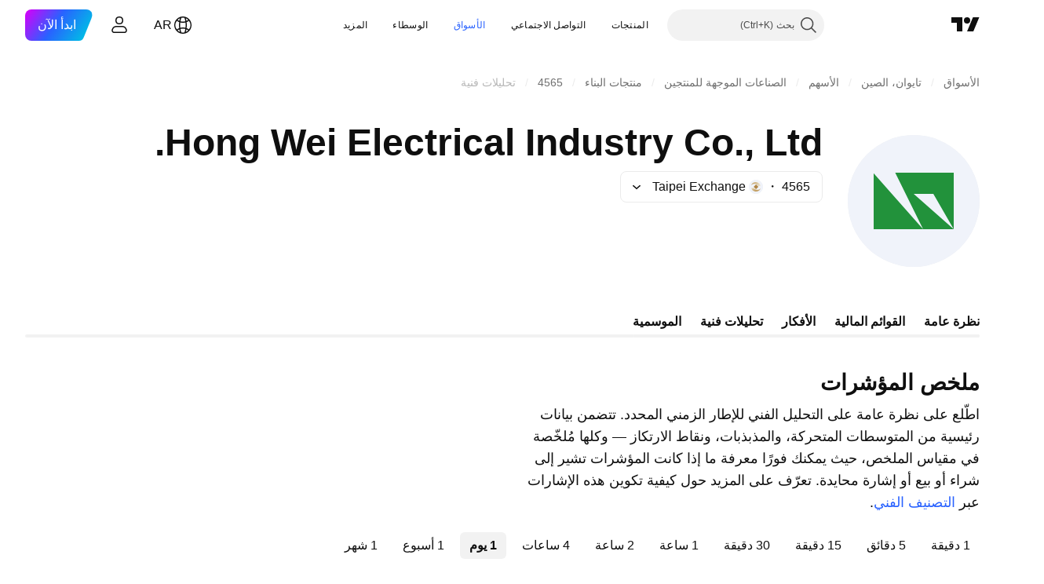

--- FILE ---
content_type: text/css; charset=utf-8
request_url: https://static.tradingview.com/static/bundles/32149.2020d73e26d49ab4f152.rtl.css
body_size: -137
content:
.separator-Pf4rIzEt{background-color:var(--color-divider);height:1px;margin:8px 0}

--- FILE ---
content_type: text/css; charset=utf-8
request_url: https://static.tradingview.com/static/bundles/41886.4fbbc0eda1071fb9ab6a.rtl.css
body_size: 1407
content:
@media screen{.large-i4FV5Ith{color:var(--color-content-secondary-neutral-bold)}.large-i4FV5Ith .summary-i4FV5Ith{padding-bottom:24px;padding-top:24px}.large-i4FV5Ith .background-i4FV5Ith{height:calc(100% + 36px)}.large-i4FV5Ith .summaryLine-i4FV5Ith{gap:16px}.large-i4FV5Ith:not(.open-i4FV5Ith) .details-i4FV5Ith{margin-bottom:0}.large-i4FV5Ith.open-i4FV5Ith .details-i4FV5Ith{margin-bottom:24px}.medium-i4FV5Ith{color:var(--color-content-primary-neutral-bold)}.medium-i4FV5Ith .summary-i4FV5Ith{padding-bottom:24px;padding-top:24px}.medium-i4FV5Ith .background-i4FV5Ith{height:calc(100% + 36px)}.medium-i4FV5Ith .summaryLine-i4FV5Ith{gap:16px}.medium-i4FV5Ith:not(.open-i4FV5Ith) .details-i4FV5Ith{margin-bottom:0}.medium-i4FV5Ith.open-i4FV5Ith .details-i4FV5Ith{margin-bottom:24px}}@media (max-width:767px){.large-i4FV5Ith{color:var(--color-content-secondary-neutral-bold)}.large-i4FV5Ith .summary-i4FV5Ith{padding-bottom:16px;padding-top:16px}.large-i4FV5Ith .background-i4FV5Ith{height:calc(100% + 20px)}.large-i4FV5Ith .summaryLine-i4FV5Ith{gap:8px}.large-i4FV5Ith:not(.open-i4FV5Ith) .details-i4FV5Ith{margin-bottom:0}.large-i4FV5Ith.open-i4FV5Ith .details-i4FV5Ith{margin-bottom:16px}.medium-i4FV5Ith{color:var(--color-content-primary-neutral-bold)}.medium-i4FV5Ith .summary-i4FV5Ith{padding-bottom:16px;padding-top:16px}.medium-i4FV5Ith .background-i4FV5Ith{height:calc(100% + 20px)}.medium-i4FV5Ith .summaryLine-i4FV5Ith{gap:8px}.medium-i4FV5Ith:not(.open-i4FV5Ith) .details-i4FV5Ith{margin-bottom:0}.medium-i4FV5Ith.open-i4FV5Ith .details-i4FV5Ith{margin-bottom:16px}}.large-i4FV5Ith .summary-i4FV5Ith{font-family:-apple-system,BlinkMacSystemFont,Trebuchet MS,Roboto,Ubuntu,sans-serif;font-feature-settings:"tnum" on,"lnum" on;--ui-lib-typography-line-height:36px;line-height:var(--ui-lib-typography-line-height);--ui-lib-typography-font-size:28px;font-size:var(--ui-lib-typography-font-size);font-style:normal;font-weight:600}.large-i4FV5Ith .details-i4FV5Ith{font-feature-settings:"tnum" on,"lnum" on;font-style:normal;--ui-lib-typography-font-size:20px;font-size:var(--ui-lib-typography-font-size);font-weight:400;--ui-lib-typography-line-height:30px}.large-i4FV5Ith .details-i4FV5Ith,.medium-i4FV5Ith .summary-i4FV5Ith{font-family:-apple-system,BlinkMacSystemFont,Trebuchet MS,Roboto,Ubuntu,sans-serif;line-height:var(--ui-lib-typography-line-height)}.medium-i4FV5Ith .summary-i4FV5Ith{font-feature-settings:"tnum" on,"lnum" on;font-style:normal;--ui-lib-typography-font-size:20px;font-size:var(--ui-lib-typography-font-size);font-weight:600;--ui-lib-typography-line-height:24px}.medium-i4FV5Ith .details-i4FV5Ith{font-family:-apple-system,BlinkMacSystemFont,Trebuchet MS,Roboto,Ubuntu,sans-serif;font-feature-settings:"tnum" on,"lnum" on;font-style:normal;--ui-lib-typography-font-size:16px;font-size:var(--ui-lib-typography-font-size);font-weight:400;--ui-lib-typography-line-height:24px;line-height:var(--ui-lib-typography-line-height)}@media (max-width:767px){.large-i4FV5Ith .summary-i4FV5Ith{font-family:-apple-system,BlinkMacSystemFont,Trebuchet MS,Roboto,Ubuntu,sans-serif;font-feature-settings:"tnum" on,"lnum" on;--ui-lib-typography-line-height:32px;line-height:var(--ui-lib-typography-line-height);--ui-lib-typography-font-size:24px;font-size:var(--ui-lib-typography-font-size);font-style:normal;font-weight:600}.large-i4FV5Ith .details-i4FV5Ith{font-feature-settings:"tnum" on,"lnum" on;font-style:normal;--ui-lib-typography-font-size:16px;font-size:var(--ui-lib-typography-font-size);font-weight:400;--ui-lib-typography-line-height:24px}.large-i4FV5Ith .details-i4FV5Ith,.medium-i4FV5Ith .summary-i4FV5Ith{font-family:-apple-system,BlinkMacSystemFont,Trebuchet MS,Roboto,Ubuntu,sans-serif;line-height:var(--ui-lib-typography-line-height)}.medium-i4FV5Ith .summary-i4FV5Ith{font-feature-settings:"tnum" on,"lnum" on;font-style:normal;--ui-lib-typography-font-size:18px;font-size:var(--ui-lib-typography-font-size);font-weight:600;--ui-lib-typography-line-height:24px}.medium-i4FV5Ith .details-i4FV5Ith{font-family:-apple-system,BlinkMacSystemFont,Trebuchet MS,Roboto,Ubuntu,sans-serif;font-feature-settings:"tnum" on,"lnum" on;font-style:normal;--ui-lib-typography-font-size:16px;font-size:var(--ui-lib-typography-font-size);font-weight:400;--ui-lib-typography-line-height:24px;line-height:var(--ui-lib-typography-line-height)}}.item-i4FV5Ith{border-bottom:1px solid var(--color-border-primary-neutral-light)}.item-i4FV5Ith.item-i4FV5Ith.isLast-i4FV5Ith{border-bottom-color:transparent}@media (min-width:1280px){.item-i4FV5Ith.isLastInColumn-i4FV5Ith.item-i4FV5Ith{border-bottom-color:transparent}}.summary-i4FV5Ith{background:none;border:none;outline:none;padding:0;text-align:right;width:100%}@media (pointer:fine){@media (any-hover:hover){.summary-i4FV5Ith:hover .background-i4FV5Ith{background-color:var(--color-container-fill-primary-neutral-extra-light)}}}.summary-i4FV5Ith:focus-visible .background-i4FV5Ith{outline:none;overflow:visible;position:absolute}.summary-i4FV5Ith:focus-visible .background-i4FV5Ith:focus{outline:none}.summary-i4FV5Ith:focus-visible .background-i4FV5Ith:focus-visible{outline:none}.summary-i4FV5Ith:focus-visible .background-i4FV5Ith:after{border-style:solid;border-width:2px;box-sizing:border-box;content:"";display:none;height:calc(100% + 8px);pointer-events:none;position:absolute;right:-4px;top:-4px;width:calc(100% + 8px);z-index:1}.summary-i4FV5Ith:focus-visible .background-i4FV5Ith:after{border-radius:12px}.summary-i4FV5Ith:focus-visible .background-i4FV5Ith:after{display:block}.summary-i4FV5Ith:focus-visible .background-i4FV5Ith:after{border-color:var(--color-focus-outline-color-blue)}.summaryLine-i4FV5Ith{align-items:center;cursor:default;display:flex;justify-content:space-between;position:relative;width:100%}.background-i4FV5Ith{background-color:var(--color-static-transparent);border-radius:8px;left:-12px;position:absolute;width:calc(100% + 24px)}.summaryText-i4FV5Ith{min-width:0;z-index:0}.detailsWrapper-i4FV5Ith{display:grid;grid-template-rows:0fr;opacity:0;overflow:hidden;transition:grid-template-rows .3s cubic-bezier(.15,.13,.21,.98),opacity .3s cubic-bezier(.15,.13,.21,.98),visibility .3s step-end;visibility:hidden}@media (prefers-reduced-motion:reduce){.detailsWrapper-i4FV5Ith{transition:none}}@keyframes overflow-change-i4FV5Ith{0%{overflow:hidden}to{overflow:visible}}.open-i4FV5Ith>.detailsWrapper-i4FV5Ith{animation-duration:.3s;animation-name:overflow-change-i4FV5Ith;animation-timing-function:step-end;grid-template-rows:1fr;opacity:1;overflow:visible;transition:grid-template-rows .3s cubic-bezier(.15,.13,.21,.98),opacity .3s cubic-bezier(.15,.13,.21,.98),visibility .3s step-start;visibility:visible}@media (prefers-reduced-motion:reduce){.open-i4FV5Ith>.detailsWrapper-i4FV5Ith{animation:none;transition:none}}.details-i4FV5Ith{min-height:0;transition:margin-bottom .3s cubic-bezier(.15,.13,.21,.98)}.details-i4FV5Ith a{color:var(--color-link-primary-default);fill:var(--color-link-primary-default)}.details-i4FV5Ith a:visited{color:var(--color-link-primary-default);fill:var(--color-link-primary-default)}@media (any-hover:hover){.details-i4FV5Ith a:hover{color:var(--color-link-primary-hover);fill:var(--color-link-primary-hover)}}.details-i4FV5Ith a:active{color:var(--color-link-primary-active);fill:var(--color-link-primary-active)}.details-i4FV5Ith a:focus{outline:auto;outline-offset:2px}.details-i4FV5Ith a:focus-visible{outline:auto;outline-offset:2px}.details-i4FV5Ith a:focus:not(:focus-visible){outline:none}@media (prefers-reduced-motion:reduce){.details-i4FV5Ith{transition:none}}@media screen{.large-TCeYdUZq.wrapper-TCeYdUZq{height:72px;min-height:72px;min-width:72px;width:72px}.large-TCeYdUZq>.horizontal-TCeYdUZq{height:5px;right:18.5px;top:33.5px;width:35px}.large-TCeYdUZq>.vertical-TCeYdUZq{height:35px;right:33.5px;top:18.5px;width:5px}.medium-TCeYdUZq.wrapper-TCeYdUZq{height:28px;min-height:28px;min-width:28px;width:28px}.medium-TCeYdUZq>.horizontal-TCeYdUZq{height:2px;right:5px;top:13px;width:18px}.medium-TCeYdUZq>.vertical-TCeYdUZq{height:18px;right:13px;top:5px;width:2px}}@media (max-width:767px){.large-TCeYdUZq.wrapper-TCeYdUZq{height:44px;min-height:44px;min-width:44px;width:44px}.large-TCeYdUZq>.horizontal-TCeYdUZq{height:3px;right:11.5px;top:20.5px;width:21px}.large-TCeYdUZq>.vertical-TCeYdUZq{height:21px;right:20.5px;top:11.5px;width:3px}.medium-TCeYdUZq.wrapper-TCeYdUZq{height:28px;min-height:28px;min-width:28px;width:28px}.medium-TCeYdUZq>.horizontal-TCeYdUZq{height:2px;right:5px;top:13px;width:18px}.medium-TCeYdUZq>.vertical-TCeYdUZq{height:18px;right:13px;top:5px;width:2px}}.wrapper-TCeYdUZq{position:relative}.horizontal-TCeYdUZq,.vertical-TCeYdUZq{background:currentColor;position:absolute}.open-TCeYdUZq>.vertical-TCeYdUZq{transform:scaleY(0);transition:transform .3s cubic-bezier(.98,.21,.13,.15)}@media (prefers-reduced-motion:reduce){.open-TCeYdUZq>.vertical-TCeYdUZq{transition:none}}:not(.open-TCeYdUZq)>.vertical-TCeYdUZq{transform:scaleY(1);transition:transform .3s cubic-bezier(.15,.13,.21,.98)}@media (prefers-reduced-motion:reduce){:not(.open-TCeYdUZq)>.vertical-TCeYdUZq{transition:none}}.wrapper-c_REtlSY{display:block}.twoColumns-c_REtlSY{display:flex;flex-direction:column}.twoColumns-c_REtlSY .column-c_REtlSY{display:contents}@media (min-width:1280px){.twoColumns-c_REtlSY{flex-direction:row;gap:64px}.twoColumns-c_REtlSY .column-c_REtlSY{display:block}}.column-c_REtlSY{flex-basis:50%}

--- FILE ---
content_type: text/css; charset=utf-8
request_url: https://static.tradingview.com/static/bundles/77162.cde4cc07b8a4e0d8ab8d.rtl.css
body_size: 553
content:
[data-theme=light]{--_0-n4PY:var(--color-cold-gray-150);--_1-n4PY:var(--color-cold-gray-550);--_2-n4PY:var(--color-cold-gray-550);--_3-n4PY:var(--color-cold-gray-150);--_4-n4PY:var(--color-cold-gray-900);--_5-n4PY:var(--color-cold-gray-900)}[data-theme=dark]{--_0-n4PY:var(--color-cold-gray-700);--_1-n4PY:var(--color-cold-gray-450);--_2-n4PY:var(--color-cold-gray-450);--_3-n4PY:var(--color-cold-gray-700);--_4-n4PY:var(--color-cold-gray-200);--_5-n4PY:var(--color-cold-gray-200)}.with-border-aHOVUrmQ{--ui-lib-disclaimer-default-border-radius:12px;--ui-lib-disclaimer-default-padding:16px;border-radius:var(--ui-lib-disclaimer-border-radius,var(--ui-lib-disclaimer-default-border-radius));padding:var(--ui-lib-disclaimer-padding,var(--ui-lib-disclaimer-default-padding))}.heading-wrapper-aHOVUrmQ{display:block;font-family:-apple-system,BlinkMacSystemFont,Trebuchet MS,Roboto,Ubuntu,sans-serif;font-feature-settings:"tnum" on,"lnum" on;font-style:normal;margin:0 0 4px;--ui-lib-typography-font-size:18px;font-size:var(--ui-lib-typography-font-size);font-weight:600;--ui-lib-typography-line-height:24px;line-height:var(--ui-lib-typography-line-height)}.heading-aHOVUrmQ{margin-left:4px;vertical-align:middle;word-break:break-word}.content-aHOVUrmQ{font-family:-apple-system,BlinkMacSystemFont,Trebuchet MS,Roboto,Ubuntu,sans-serif;font-feature-settings:"tnum" on,"lnum" on;font-style:normal;word-break:break-word;--ui-lib-typography-font-size:16px;font-size:var(--ui-lib-typography-font-size);font-weight:400;--ui-lib-typography-line-height:24px;line-height:var(--ui-lib-typography-line-height)}.content-aHOVUrmQ a{color:var(--color-link-primary-default);fill:var(--color-link-primary-default)}.content-aHOVUrmQ a:visited{color:var(--color-link-primary-default);fill:var(--color-link-primary-default)}@media (any-hover:hover){.content-aHOVUrmQ a:hover{color:var(--color-link-primary-hover);fill:var(--color-link-primary-hover)}}.content-aHOVUrmQ a:active{color:var(--color-link-primary-active);fill:var(--color-link-primary-active)}.content-aHOVUrmQ a:focus{outline:auto;outline-offset:2px}.content-aHOVUrmQ a:focus-visible{outline:auto;outline-offset:2px}.content-aHOVUrmQ a:focus:not(:focus-visible){outline:none}.link-with-underline-aHOVUrmQ a{color:var(--color-link-primary-default);fill:var(--color-link-primary-default)}.link-with-underline-aHOVUrmQ a:visited{color:var(--color-link-primary-default);fill:var(--color-link-primary-default)}@media (any-hover:hover){.link-with-underline-aHOVUrmQ a:hover{color:var(--color-link-primary-hover);fill:var(--color-link-primary-hover)}}.link-with-underline-aHOVUrmQ a:active{color:var(--color-link-primary-active);fill:var(--color-link-primary-active)}.link-with-underline-aHOVUrmQ a:focus{outline:auto;outline-offset:2px}.link-with-underline-aHOVUrmQ a:focus-visible{outline:auto;outline-offset:2px}.link-with-underline-aHOVUrmQ a:focus:not(:focus-visible){outline:none}@media (any-hover:hover){.link-with-underline-aHOVUrmQ a:hover{text-decoration:underline}}.disclaimer-icon-wrapper-aHOVUrmQ{cursor:default;display:inline-block;vertical-align:middle}.variant-primary-aHOVUrmQ .heading-aHOVUrmQ{--ui-lib-disclaimer-default-color-header:var(--_4-n4PY);color:var(--ui-lib-disclaimer-color-header,var(--ui-lib-disclaimer-default-color-header))}.variant-primary-aHOVUrmQ .content-aHOVUrmQ{--ui-lib-disclaimer-default-color-content:var(--_5-n4PY);color:var(--ui-lib-disclaimer-color-content,var(--ui-lib-disclaimer-default-color-content))}.variant-primary-aHOVUrmQ.with-border-aHOVUrmQ{--ui-lib-disclaimer-default-color-border:var(--_3-n4PY);border:1px solid var(--ui-lib-disclaimer-color-border,var(--ui-lib-disclaimer-default-color-border))}.variant-secondary-aHOVUrmQ .heading-aHOVUrmQ{--ui-lib-disclaimer-default-color-header:var(--_1-n4PY);color:var(--ui-lib-disclaimer-color-header,var(--ui-lib-disclaimer-default-color-header))}.variant-secondary-aHOVUrmQ .content-aHOVUrmQ{--ui-lib-disclaimer-default-color-content:var(--_2-n4PY);color:var(--ui-lib-disclaimer-color-content,var(--ui-lib-disclaimer-default-color-content))}.variant-secondary-aHOVUrmQ.with-border-aHOVUrmQ{--ui-lib-disclaimer-default-color-border:var(--_0-n4PY);border:1px solid var(--ui-lib-disclaimer-color-border,var(--ui-lib-disclaimer-default-color-border))}

--- FILE ---
content_type: image/svg+xml
request_url: https://s3-symbol-logo.tradingview.com/hong-wei-electrical-industry-co-ltd--big.svg
body_size: -44
content:
<!-- by TradingView --><svg width="56" height="56" viewBox="0 0 56 56" xmlns="http://www.w3.org/2000/svg"><path fill="#F0F3FA" d="M0 0h56v56H0z"/><path d="M32 40H11V16.26L32 40Zm13 0-8.65-15H28l17 15H32L20.15 16H45v24Z" fill="#22923B"/></svg>

--- FILE ---
content_type: application/javascript; charset=utf-8
request_url: https://static.tradingview.com/static/bundles/symbol_page_tab_technicals.a1b9086e550357b8dd02.js
body_size: 6356
content:
(self.webpackChunktradingview=self.webpackChunktradingview||[]).push([[68220,35348,43382],{281744:e=>{e.exports={wrapper:"wrapper-Hy9Labru",flexEnd:"flexEnd-Hy9Labru",hidden:"hidden-Hy9Labru",container:"container-Hy9Labru",containerLarge:"containerLarge-Hy9Labru",containerLink:"containerLink-Hy9Labru",title:"title-Hy9Labru","title-x-small":"title-x-small-Hy9Labru","title-small":"title-small-Hy9Labru","title-large":"title-large-Hy9Labru",icon:"icon-Hy9Labru",hintButtonWrapper:"hintButtonWrapper-Hy9Labru"}},521957:e=>{e.exports={container:"container-lu7Cy9jC",title:"title-lu7Cy9jC",subtitle:"subtitle-lu7Cy9jC",titleWithSubtitle:"titleWithSubtitle-lu7Cy9jC",titleHeader:"titleHeader-lu7Cy9jC",more:"more-lu7Cy9jC"}},779768:e=>{e.exports={container:"container-SCxmJPkt"}},892337:e=>{e.exports={container:"container-G9xBApnZ"}},855627:e=>{e.exports={filler:"filler-VcoOjmvd",disclaimer:"disclaimer-VcoOjmvd",symbolFaqWidgetContainer:"symbolFaqWidgetContainer-VcoOjmvd"}},365757:e=>{e.exports={text:"text-PzISMB5Q",link:"link-PzISMB5Q"}},582290:e=>{e.exports={scrollWrap:"scrollWrap-FaOvTD2r"}},314212:e=>{e.exports={wrap:"wrap-vSb6C0Bj","wrap--horizontal":"wrap--horizontal-vSb6C0Bj",bar:"bar-vSb6C0Bj",barInner:"barInner-vSb6C0Bj","barInner--horizontal":"barInner--horizontal-vSb6C0Bj","bar--horizontal":"bar--horizontal-vSb6C0Bj"}},331200:(e,t,n)=>{"use strict";n.d(t,{Subheader:()=>u});var r=n(50959),o=n(497754),i=n(79205),s=n(842076),a=n(572570),l=n(778844),c=n(281744);const u=r.forwardRef(((e,t)=>{const{title:n,id:u,url:m,className:d,size:p="small",component:h,rightBlock:g,onClick:f,titleClassName:v,isHidden:P,hintBlock:M}=e,S=m?h??"a":"div",b=P?"span":e.level||"h2",E="string"==typeof n,C=(0,a.toStringOrUndefined)(u);return E&&!n.length?r.createElement(r.Fragment,null):r.createElement("div",{className:o(c.wrapper,d,P&&c.hidden,!n&&c.flexEnd)},n&&r.createElement(S,{href:m||void 0,"data-target":"title",onClick:f,className:o(c.container,m&&c.containerLink,"large"===p&&c.containerLarge)},r.createElement(b,{className:o(c.title,c[`title-${p}`],v),id:C,ref:t},E&&(m||M)?r.createElement(s.WrapWithLastWord,{text:n},r.createElement(r.Fragment,null,m&&r.createElement(i.Icon,{className:c.icon,icon:l}),M&&r.createElement("span",{className:c.hintButtonWrapper},M))):n)),g)}))},250378:(e,t,n)=>{"use strict";n.d(t,{BadRequestErrorResponse:()=>o});var r=n(867023);class o extends r.ErrorResponse{constructor(e){super(e),this.name="BadRequestError",e.error?this.message=e.error:this.message="unknown error"}}},867023:(e,t,n)=>{"use strict";n.d(t,{ErrorResponse:()=>r});class r{constructor(e){this._status=e.status,this._statusText=e.statusText||""}getInfo(){return{name:this.name,status:this._status,statusText:this._statusText,message:this.message}}}},729030:(e,t,n)=>{"use strict";n.d(t,{getSymbolData:()=>l});var r=n(954912),o=n(438874),i=n(250378),s=n(685503),a=n(159954);function l(e,t,n,l,c=!0,u=!1){const m=n.join(","),d=(0,o.getSymbolDataUrl)(t,m,l,c,u),p={signal:e,method:"GET",credentials:"include",headers:{Accept:"application/json"}};return(0,
r.fetch)(d,p,{logOnErrorStatus:!1}).then((e=>{if(400===e.status){const{status:t,statusText:n}=e;return e.json().then((e=>{const r=e.errmsg;throw new i.BadRequestErrorResponse({status:t,statusText:n,error:r})}))}if(404===e.status){const{status:t,statusText:n}=e;return e.json().then((r=>{if("symbol_not_exists"===r.code){const e=r.errmsg;throw new a.SymbolDoesNotExistErrorResponse({status:t,statusText:n,error:e})}throw new s.HttpErrorResponse(e)}))}if(e.ok)return e.json().then((e=>e));throw new s.HttpErrorResponse(e)}))}},685503:(e,t,n)=>{"use strict";n.d(t,{HttpErrorResponse:()=>o});var r=n(867023);class o extends r.ErrorResponse{constructor(e){super(e),this.name="HttpErrorResponse",this._status>=200&&this._status<300?this.message=`Http failure during parsing for ${e.url||"(unknown url)"}`:this.message=`Http failure response for ${e.url||"(unknown url)"}: ${e.status} ${e.statusText}`}}},159954:(e,t,n)=>{"use strict";n.d(t,{SymbolDoesNotExistErrorResponse:()=>o});var r=n(867023);class o extends r.ErrorResponse{constructor(e){super(e),this.name="SymbolDoesNotExistError",this.message=e.error||"symbol does not exist"}}},438874:(e,t,n)=>{"use strict";function r(){return window.SCREENER_HOST||"https://scanner.tradingview.com"}function o(e,t){const n=r();return t?`${n}/${t}/`:1===e.length?`${n}/${e[0]}/`:`${n}/global/`}function i(e,t,n,o,i){const s=r(),a={symbol:e,fields:t};o&&(a.no_404="true"),i&&(a.price_conversion="disabled"),n&&(a["label-product"]=n);const l=new URL(`${s}/symbol`);return Object.keys(a).forEach((e=>{l.searchParams.append(e,a[e])})),l.toString()}function s(e,t){return`${r()}/enum?id=${e}&lang=${t||window.language||"en"}`}function a(e,t){return`${r()}/enum/ordered?id=${e}&lang=${t||window.language||"en"}`}n.d(t,{getBackendUrl:()=>o,getEnumOrderedRegistryUrl:()=>a,getEnumRegistryUrl:()=>s,getSymbolDataUrl:()=>i})},889400:(e,t,n)=>{"use strict";n.d(t,{BlockWrapper:()=>l});var r=n(50959),o=n(497754),i=n(639145),s=n(331200),a=n(521957);const l=r.forwardRef(((e,t)=>{const{children:n,titleBlock:l,footerBlock:c,subtitle:u,className:m}=e;return r.createElement("div",{className:o(a.container,m),"data-container-name":l?.id},l&&r.createElement(s.Subheader,{...l,className:o(a.title,l.className,u&&a.titleWithSubtitle),titleClassName:a.titleHeader,ref:t}),u&&r.createElement("span",{className:a.subtitle},u),n,c&&r.createElement("div",{className:a.more},r.createElement(i.CmsBaseFooterWidget,{...c})))}))},375787:(e,t,n)=>{"use strict";n.d(t,{PageContent:()=>a});var r=n(50959),o=n(497754),i=n.n(o),s=n(779768);function a(e){const{className:t,children:n,reference:o,...a}=e;return r.createElement("div",{"data-query-type":"media",ref:o,className:i()(s.container,t),...a},n)}},856985:(e,t,n)=>{"use strict";n.d(t,{SymbolPageSection:()=>s});var r=n(50959),o=n(497754),i=n(892337);function s(e){return r.createElement("section",{className:o(i.container,e.className)},e.children)}},593144:(e,t,n)=>{"use strict";n.r(t),n.d(t,{SYMBOL_PAGE_ROOT_SELECTOR:()=>E,destroySymbolPageTab:()=>_,initSymbolPageTab:()=>N})
;var r=n(72498),o=n(376240),i=n(50959),s=n(444372),a=n(391852),l=n(428553),c=n(408861),u=n(889400),m=n(861482);var d=n(365757);function p(e){const{description:t}=e,r=function(e){const t=`/support/solutions/${e}/`;return{onClick:(0,i.useCallback)((t=>{t.preventDefault(),(0,m.showSupportDialog)({solutionId:e})}),[e]),href:t}}(t.solution);return i.createElement("div",{className:d.text},t.text+" ",i.createElement("a",{className:d.link,...r},s.t(null,void 0,n(584185))),".")}var h=n(375787),g=n(856985),f=n(406537),v=n(469802),P=n(366230),M=n(855627);const S=100;function b(e){const{description:t,initialQuotes:r,symbolFaqData:o}=e,m=o?.length?{...(0,v.getLegacyDefaultPropsSymbolFaqWidget)(),data:{items:o,symbol:r.pro_symbol}}:void 0,[d,b]=(0,a.usePageResizer)(0,l.breakpointsList),E=Number(r.pricescale),C=isNaN(E)?S:E;return i.createElement(h.PageContent,{reference:d},i.createElement(g.SymbolPageSection,null,i.createElement(u.BlockWrapper,{titleBlock:{level:"h1",title:s.t(null,void 0,n(136351))},subtitle:i.createElement(p,{description:t})},i.createElement(P.Technicals,{symbol:r.pro_symbol,exchange:r.exchange,typespecs:r.typespecs,type:r.type,popup:!1,pricescale:C,breakpoint:b}),i.createElement(c.InvestmentDecisionsDisclaimer,{className:M.disclaimer}),m&&i.createElement("div",{className:M.symbolFaqWidgetContainer},i.createElement(f.CmsFaqWidget,{...m})))))}const E=".technicals-root";let C=null;function N(){null!==document.querySelector(E)&&((0,o.initFromInitData)(),C=(0,r.hydrate)(b,E))}function _(){null!==C&&C()}},163482:(e,t,n)=>{"use strict";n.r(t),n.d(t,{TECHNICALS_QS_FIELDS:()=>r,TECHNICALS_SCREENER_COLUMNS:()=>l,requiredMAColumns:()=>s,requiredOscColumns:()=>i,requiredPivotsColumns:()=>a,requiredRecommendColumns:()=>o});const r=["type","listed_exchange","pricescale","typespecs","pro_name","short_name"],o=["Recommend.Other","Recommend.All","Recommend.MA"],i=["RSI","Stoch.K","CCI20","ADX","AO","Mom","MACD.macd","Stoch.RSI.K","W.R","BBPower","UO"],s=["EMA10","SMA10","EMA20","SMA20","EMA30","SMA30","EMA50","SMA50","EMA100","SMA100","EMA200","SMA200","Ichimoku.BLine","VWMA","HullMA9"],a=["Pivot.M.Classic.R3","Pivot.M.Classic.R2","Pivot.M.Classic.R1","Pivot.M.Classic.Middle","Pivot.M.Classic.S1","Pivot.M.Classic.S2","Pivot.M.Classic.S3","Pivot.M.Fibonacci.R3","Pivot.M.Fibonacci.R2","Pivot.M.Fibonacci.R1","Pivot.M.Fibonacci.Middle","Pivot.M.Fibonacci.S1","Pivot.M.Fibonacci.S2","Pivot.M.Fibonacci.S3","Pivot.M.Camarilla.R3","Pivot.M.Camarilla.R2","Pivot.M.Camarilla.R1","Pivot.M.Camarilla.Middle","Pivot.M.Camarilla.S1","Pivot.M.Camarilla.S2","Pivot.M.Camarilla.S3","Pivot.M.Woodie.R3","Pivot.M.Woodie.R2","Pivot.M.Woodie.R1","Pivot.M.Woodie.Middle","Pivot.M.Woodie.S1","Pivot.M.Woodie.S2","Pivot.M.Woodie.S3","Pivot.M.Demark.R1","Pivot.M.Demark.Middle","Pivot.M.Demark.S1"],l=[...o,...i,...s,...a]},230845:(e,t,n)=>{"use strict";n.d(t,{hydrateReactRoot:()=>a});var r=n(50959),o=n(632227),i=n(904237),s=n(957114);function a(e,t,n="legacy"){const a=r.createElement(s.TVAppContextProvider,{renderMode:n},e);if("modern"===n){const e=(0,
i.hydrateRoot)(t,a);return{render(t){e.render(r.createElement(s.TVAppContextProvider,{renderMode:n},t))},unmount(){e.unmount()}}}return o.hydrate(a,t),{render(e){o.render(r.createElement(s.TVAppContextProvider,{renderMode:n},e),t)},unmount(){o.unmountComponentAtNode(t)}}}},402863:(e,t,n)=>{"use strict";n.d(t,{getComponentInitData:()=>i,getComponentRenderMode:()=>s});var r=n(650151),o=n(588948);function i(e){return(0,o.getFreshInitData)()[(0,r.ensureDefined)(e.dataset.propsId)]}function s(e){return e.dataset.renderMode??"legacy"}},72498:(e,t,n)=>{"use strict";n.d(t,{hydrate:()=>a});var r=n(50959),o=n(650151),i=n(402863),s=n(230845);function a(e,t){const n=(0,o.ensureNotNull)(document.querySelector(t)),a=(0,i.getComponentRenderMode)(n);return(0,s.hydrateReactRoot)(r.createElement(e,{...(0,i.getComponentInitData)(n)}),n,a).unmount}},451860:(e,t,n)=>{"use strict";n.d(t,{OverlayScrollContainer:()=>f});var r=n(50959),o=n(497754),i=n.n(o),s=n(680574),a=n(650151),l=n(462140);const c=n(314212),u={0:{isHorizontal:!1,isNegative:!1,sizePropName:"height",minSizePropName:"minHeight",startPointPropName:"top",currentMousePointPropName:"clientY",progressBarTransform:"translateY"},1:{isHorizontal:!0,isNegative:!1,sizePropName:"width",minSizePropName:"minWidth",startPointPropName:"left",currentMousePointPropName:"clientX",progressBarTransform:"translateX"},2:{isHorizontal:!0,isNegative:!0,sizePropName:"width",minSizePropName:"minWidth",startPointPropName:"right",currentMousePointPropName:"clientX",progressBarTransform:"translateX"}},m=40;function d(e){const{size:t,scrollSize:n,clientSize:o,scrollProgress:s,onScrollProgressChange:d,scrollMode:p,theme:h=c,onDragStart:g,onDragEnd:f,minBarSize:v=m}=e,P=(0,r.useRef)(null),M=(0,r.useRef)(null),[S,b]=(0,r.useState)(!1),E=(0,r.useRef)(0),{isHorizontal:C,isNegative:N,sizePropName:_,minSizePropName:y,startPointPropName:R,currentMousePointPropName:x,progressBarTransform:L}=u[p];(0,r.useEffect)((()=>{const e=(0,a.ensureNotNull)(P.current).ownerDocument;return S?(g&&g(),e&&(e.addEventListener("mousemove",A),e.addEventListener("mouseup",I))):f&&f(),()=>{e&&(e.removeEventListener("mousemove",A),e.removeEventListener("mouseup",I))}}),[S]);const w=t/n||0,H=o*w||0,k=Math.max(H,v),z=(t-k)/(t-H),D=n-t,W=N?-D:0,T=N?0:D,B=j((0,l.clamp)(s,W,T))||0;return r.createElement("div",{ref:P,className:i()(h.wrap,C&&h["wrap--horizontal"]),style:{[_]:t},onMouseDown:function(e){if(e.isDefaultPrevented())return;e.preventDefault();const t=O(e.nativeEvent,(0,a.ensureNotNull)(P.current)),n=Math.sign(t),r=(0,a.ensureNotNull)(M.current).getBoundingClientRect();E.current=n*r[_]/2;let o=Math.abs(t)-Math.abs(E.current);const i=j(D);o<0?(o=0,E.current=t):o>i&&(o=i,E.current=t-n*i);d(F(n*o)),b(!0)}},r.createElement("div",{ref:M,className:i()(h.bar,C&&h["bar--horizontal"]),style:{[y]:v,[_]:k,transform:`${L}(${B}px)`},onMouseDown:function(e){e.preventDefault(),E.current=O(e.nativeEvent,(0,a.ensureNotNull)(M.current)),b(!0)}},r.createElement("div",{className:i()(h.barInner,C&&h["barInner--horizontal"])})));function A(e){
const t=O(e,(0,a.ensureNotNull)(P.current))-E.current;d(F(t))}function I(){b(!1)}function O(e,t){const n=t.getBoundingClientRect()[R];return e[x]-n}function j(e){return e*w*z}function F(e){return e/w/z}}var p=n(962624),h=n(582290);const g=8;function f(e){const{reference:t,className:n,containerHeight:i=0,containerWidth:a=0,contentHeight:l=0,contentWidth:c=0,scrollPosTop:u=0,scrollPosLeft:m=0,onVerticalChange:f,onHorizontalChange:v,visible:P}=e,[M,S]=(0,p.useHoverDeprecated)(),[b,E]=(0,r.useState)(!1),C=i<l,N=a<c,_=C&&N?g:0;return r.createElement("div",{...S,ref:t,className:o(n,h.scrollWrap),style:{visibility:P||M||b?"visible":"hidden"}},C&&r.createElement(d,{size:i-_,scrollSize:l-_,clientSize:i-_,scrollProgress:u,onScrollProgressChange:function(e){f&&f(e)},onDragStart:y,onDragEnd:R,scrollMode:0}),N&&r.createElement(d,{size:a-_,scrollSize:c-_,clientSize:a-_,scrollProgress:m,onScrollProgressChange:function(e){v&&v(e)},onDragStart:y,onDragEnd:R,scrollMode:(0,s.isRtl)()?2:1}));function y(){E(!0)}function R(){E(!1)}}},428553:(e,t,n)=>{"use strict";n.d(t,{breakpointsList:()=>r});const r=[2560,1920,1440,1280,1024,980,768,568,480,430,0]},391852:(e,t,n)=>{"use strict";n.d(t,{usePageResizer:()=>s});var r=n(50959),o=n(324997),i=n(332450);function s(e=1440,t=i.breakpointList){const[n,s]=(0,r.useState)(e);return[(0,o.useResizeObserver)((function(e){const[n]=e,{width:r}=n.contentRect;for(const e of t)if(r>=e){s(e);break}})),n]}},445343:(e,t,n)=>{"use strict";n.d(t,{useOverlayScroll:()=>l});var r=n(50959),o=n(650151),i=n(962624),s=n(638456);const a={onMouseEnter:()=>{},onMouseLeave:()=>{}};function l(e,t=s.CheckMobile.any()){const n=(0,r.useRef)(null),l=e||(0,r.useRef)(null),[c,u]=(0,i.useHover)(),[m,d]=(0,r.useState)({reference:n,containerHeight:0,containerWidth:0,contentHeight:0,contentWidth:0,scrollPosTop:0,scrollPosLeft:0,onVerticalChange:function(e){d((t=>({...t,scrollPosTop:e}))),(0,o.ensureNotNull)(l.current).scrollTop=e},onHorizontalChange:function(e){d((t=>({...t,scrollPosLeft:e}))),(0,o.ensureNotNull)(l.current).scrollLeft=e},visible:c}),p=(0,r.useCallback)((()=>{if(!l.current)return;const{clientHeight:e,scrollHeight:t,scrollTop:r,clientWidth:o,scrollWidth:i,scrollLeft:s}=l.current,a=n.current?n.current.offsetTop:0;d((n=>({...n,containerHeight:e-a,contentHeight:t-a,scrollPosTop:r,containerWidth:o,contentWidth:i,scrollPosLeft:s})))}),[]);function h(){d((e=>({...e,scrollPosTop:(0,o.ensureNotNull)(l.current).scrollTop,scrollPosLeft:(0,o.ensureNotNull)(l.current).scrollLeft})))}return(0,r.useEffect)((()=>{c&&p(),d((e=>({...e,visible:c})))}),[c]),(0,r.useEffect)((()=>{const e=l.current;return e&&e.addEventListener("scroll",h),()=>{e&&e.removeEventListener("scroll",h)}}),[l]),[m,t?a:u,l,p]}},397619:(e,t,n)=>{"use strict";n.d(t,{KineticAnimation:()=>s});var r=n(650151);function o(e,t){return e.position-t.position}function i(e,t,n){const r=(e.position-t.position)/(e.time-t.time);return Math.sign(r)*Math.min(Math.abs(r),n)}class s{constructor(e,t,n,r){this._position1=null,this._position2=null,this._position3=null,
this._position4=null,this._animationStartPosition=null,this._durationMsecs=0,this._speedPxPerMsec=0,this._minSpeed=e,this._maxSpeed=t,this._dumpingCoeff=n,this._minMove=r}addPosition(e,t){if(null!==this._position1){if(this._position1.time===t)return void(this._position1.position=e);if(Math.abs(this._position1.position-e)<this._minMove)return}this._position4=this._position3,this._position3=this._position2,this._position2=this._position1,this._position1={time:t,position:e}}start(e,t){if(null===this._position1||null===this._position2)return;if(t-this._position1.time>50)return;let n=0;const r=i(this._position1,this._position2,this._maxSpeed),s=o(this._position1,this._position2),a=[r],l=[s];if(n+=s,null!==this._position3){const e=i(this._position2,this._position3,this._maxSpeed);if(Math.sign(e)===Math.sign(r)){const t=o(this._position2,this._position3);if(a.push(e),l.push(t),n+=t,null!==this._position4){const e=i(this._position3,this._position4,this._maxSpeed);if(Math.sign(e)===Math.sign(r)){const t=o(this._position3,this._position4);a.push(e),l.push(t),n+=t}}}}let c=0;for(let e=0;e<a.length;++e)c+=l[e]/n*a[e];Math.abs(c)<this._minSpeed||(this._animationStartPosition={position:e,time:t},this._speedPxPerMsec=c,this._durationMsecs=function(e,t){const n=Math.log(t);return Math.log(1*n/-e)/n}(Math.abs(c),this._dumpingCoeff))}getStartPosition(){return(0,r.ensureNotNull)(this._animationStartPosition).position}getPosition(e){const t=(0,r.ensureNotNull)(this._animationStartPosition),n=e-t.time;return t.position+this._speedPxPerMsec*(Math.pow(this._dumpingCoeff,n)-1)/Math.log(this._dumpingCoeff)}finished(e){return null===this._animationStartPosition||this._progressDuration(e)===this._durationMsecs}_progressDuration(e){const t=e-(0,r.ensureNotNull)(this._animationStartPosition).time;return Math.min(t,this._durationMsecs)}}},743905:(e,t,n)=>{"use strict";(0,n(593144).initSymbolPageTab)()}},e=>{e.O(0,[55512,10053,85571,80326,36983,56056,45527,16303,69559,37772,41384,72798,57534,15021,90777,78863,49059,56355,2317,84476,41886,49374,77162,38785,41874,65178,85454,27482,95894,81131,77978,12904,97877,22589,2206,32149,82409,25511,56548,87645,63731,11865,38412,18015,3658,39059,1282,17426,60940,88250,22535,58571,73060,84434,25977,98777,4570,24377,83160,31136,77348,8721,54688,63029,28207,13034,11389,68555,23454,6140,80954,91676,7738,36511,83436,78006,78819,19646,80152,12568,61466,15646,61593,48372,53910,2800,97695,9331,90580,72481,82368,94554,32227,21281,22665,12886,22023,2373,14483,51662,68134,93243,59298,36414,72318,23298,91834,81015,89282,62142],(()=>{return t=743905,e(e.s=t);var t}));e.O()}]);

--- FILE ---
content_type: image/svg+xml; charset=utf-8
request_url: https://static.tradingview.com/static/bundles/gauge-small.9ecb810f3491735e20e3.svg
body_size: 12
content:
<svg width="154" height="77" viewBox="0 0 154 77" xmlns="http://www.w3.org/2000/svg"><path opacity=".25" d="M4 77a73 73 0 0 1 146 0h-5.11a67.89 67.89 0 0 0-41.91-62.72 67.89 67.89 0 0 0-73.99 14.71A67.9 67.9 0 0 0 9.11 77H4z" fill="currentColor"/><path d="M0 77a77 77 0 1 1 154 0h-4.62A72.38 72.38 0 0 0 4.62 77H0z" fill="currentColor"/></svg>

--- FILE ---
content_type: application/javascript; charset=utf-8
request_url: https://static.tradingview.com/static/bundles/83160.5c8a32fe4edea68cecbd.js
body_size: 3328
content:
(self.webpackChunktradingview=self.webpackChunktradingview||[]).push([[83160,6369],{130551:(e,t)=>{"use strict";t.hasProperty=t.isObject=void 0,t.isObject=function(e){var t=typeof e;return null!==e&&("object"===t||"function"===t)},t.hasProperty=function(e,t){return t in e}},685459:function(e,t,i){var n;!function(t){"use strict";function s(){}var r=s.prototype,o=t.EventEmitter;function a(e,t){for(var i=e.length;i--;)if(e[i].listener===t)return i;return-1}function l(e){return function(){return this[e].apply(this,arguments)}}function u(e){return"function"==typeof e||e instanceof RegExp||!(!e||"object"!=typeof e)&&u(e.listener)}r.getListeners=function(e){var t,i,n=this._getEvents();if(e instanceof RegExp)for(i in t={},n)n.hasOwnProperty(i)&&e.test(i)&&(t[i]=n[i]);else t=n[e]||(n[e]=[]);return t},r.flattenListeners=function(e){var t,i=[];for(t=0;t<e.length;t+=1)i.push(e[t].listener);return i},r.getListenersAsObject=function(e){var t,i=this.getListeners(e);return i instanceof Array&&((t={})[e]=i),t||i},r.addListener=function(e,t){if(!u(t))throw new TypeError("listener must be a function");var i,n=this.getListenersAsObject(e),s="object"==typeof t;for(i in n)n.hasOwnProperty(i)&&-1===a(n[i],t)&&n[i].push(s?t:{listener:t,once:!1});return this},r.on=l("addListener"),r.addOnceListener=function(e,t){return this.addListener(e,{listener:t,once:!0})},r.once=l("addOnceListener"),r.defineEvent=function(e){return this.getListeners(e),this},r.defineEvents=function(e){for(var t=0;t<e.length;t+=1)this.defineEvent(e[t]);return this},r.removeListener=function(e,t){var i,n,s=this.getListenersAsObject(e);for(n in s)s.hasOwnProperty(n)&&-1!==(i=a(s[n],t))&&s[n].splice(i,1);return this},r.off=l("removeListener"),r.addListeners=function(e,t){return this.manipulateListeners(!1,e,t)},r.removeListeners=function(e,t){return this.manipulateListeners(!0,e,t)},r.manipulateListeners=function(e,t,i){var n,s,r=e?this.removeListener:this.addListener,o=e?this.removeListeners:this.addListeners;if("object"!=typeof t||t instanceof RegExp)for(n=i.length;n--;)r.call(this,t,i[n]);else for(n in t)t.hasOwnProperty(n)&&(s=t[n])&&("function"==typeof s?r.call(this,n,s):o.call(this,n,s));return this},r.removeEvent=function(e){var t,i=typeof e,n=this._getEvents();if("string"===i)delete n[e];else if(e instanceof RegExp)for(t in n)n.hasOwnProperty(t)&&e.test(t)&&delete n[t];else delete this._events;return this},r.removeAllListeners=l("removeEvent"),r.emitEvent=function(e,t){var i,n,s,r,o=this.getListenersAsObject(e);for(r in o)if(o.hasOwnProperty(r))for(i=o[r].slice(0),s=0;s<i.length;s++)!0===(n=i[s]).once&&this.removeListener(e,n.listener),n.listener.apply(this,t||[])===this._getOnceReturnValue()&&this.removeListener(e,n.listener);return this},r.trigger=l("emitEvent"),r.emit=function(e){var t=Array.prototype.slice.call(arguments,1);return this.emitEvent(e,t)},r.setOnceReturnValue=function(e){return this._onceReturnValue=e,this},r._getOnceReturnValue=function(){return!this.hasOwnProperty("_onceReturnValue")||this._onceReturnValue},r._getEvents=function(){
return this._events||(this._events={})},s.noConflict=function(){return t.EventEmitter=o,s},void 0===(n=function(){return s}.call(t,i,t,e))||(e.exports=n)}(this||{})},327714:(e,t,i)=>{"use strict";function n(e){var t=e.width,i=e.height;if(t<0)throw new Error("Negative width is not allowed for Size");if(i<0)throw new Error("Negative height is not allowed for Size");return{width:t,height:i}}function s(e,t){return e.width===t.width&&e.height===t.height}i.d(t,{CanvasRenderingTarget2D:()=>u,bindCanvasElementBitmapSizeTo:()=>a,equalSizes:()=>s,size:()=>n,tryCreateCanvasRenderingTarget2D:()=>h});var r=function(){function e(e){var t=this;this._resolutionListener=function(){return t._onResolutionChanged()},this._resolutionMediaQueryList=null,this._observers=[],this._window=e,this._installResolutionListener()}return e.prototype.dispose=function(){this._uninstallResolutionListener(),this._window=null},Object.defineProperty(e.prototype,"value",{get:function(){return this._window.devicePixelRatio},enumerable:!1,configurable:!0}),e.prototype.subscribe=function(e){var t=this,i={next:e};return this._observers.push(i),{unsubscribe:function(){t._observers=t._observers.filter((function(e){return e!==i}))}}},e.prototype._installResolutionListener=function(){if(null!==this._resolutionMediaQueryList)throw new Error("Resolution listener is already installed");var e=this._window.devicePixelRatio;this._resolutionMediaQueryList=this._window.matchMedia("all and (resolution: ".concat(e,"dppx)")),this._resolutionMediaQueryList.addListener(this._resolutionListener)},e.prototype._uninstallResolutionListener=function(){null!==this._resolutionMediaQueryList&&(this._resolutionMediaQueryList.removeListener(this._resolutionListener),this._resolutionMediaQueryList=null)},e.prototype._reinstallResolutionListener=function(){this._uninstallResolutionListener(),this._installResolutionListener()},e.prototype._onResolutionChanged=function(){var e=this;this._observers.forEach((function(t){return t.next(e._window.devicePixelRatio)})),this._reinstallResolutionListener()},e}();var o=function(){function e(e,t,i){var s;this._canvasElement=null,this._bitmapSizeChangedListeners=[],this._suggestedBitmapSize=null,this._suggestedBitmapSizeChangedListeners=[],this._devicePixelRatioObservable=null,this._canvasElementResizeObserver=null,this._canvasElement=e,this._canvasElementClientSize=n({width:this._canvasElement.clientWidth,height:this._canvasElement.clientHeight}),this._transformBitmapSize=null!=t?t:function(e){return e},this._allowResizeObserver=null===(s=null==i?void 0:i.allowResizeObserver)||void 0===s||s,this._chooseAndInitObserver()}return e.prototype.dispose=function(){var e,t;if(null===this._canvasElement)throw new Error("Object is disposed");null===(e=this._canvasElementResizeObserver)||void 0===e||e.disconnect(),this._canvasElementResizeObserver=null,null===(t=this._devicePixelRatioObservable)||void 0===t||t.dispose(),this._devicePixelRatioObservable=null,this._suggestedBitmapSizeChangedListeners.length=0,this._bitmapSizeChangedListeners.length=0,
this._canvasElement=null},Object.defineProperty(e.prototype,"canvasElement",{get:function(){if(null===this._canvasElement)throw new Error("Object is disposed");return this._canvasElement},enumerable:!1,configurable:!0}),Object.defineProperty(e.prototype,"canvasElementClientSize",{get:function(){return this._canvasElementClientSize},enumerable:!1,configurable:!0}),Object.defineProperty(e.prototype,"bitmapSize",{get:function(){return n({width:this.canvasElement.width,height:this.canvasElement.height})},enumerable:!1,configurable:!0}),e.prototype.resizeCanvasElement=function(e){this._canvasElementClientSize=n(e),this.canvasElement.style.width="".concat(this._canvasElementClientSize.width,"px"),this.canvasElement.style.height="".concat(this._canvasElementClientSize.height,"px"),this._invalidateBitmapSize()},e.prototype.subscribeBitmapSizeChanged=function(e){this._bitmapSizeChangedListeners.push(e)},e.prototype.unsubscribeBitmapSizeChanged=function(e){this._bitmapSizeChangedListeners=this._bitmapSizeChangedListeners.filter((function(t){return t!==e}))},Object.defineProperty(e.prototype,"suggestedBitmapSize",{get:function(){return this._suggestedBitmapSize},enumerable:!1,configurable:!0}),e.prototype.subscribeSuggestedBitmapSizeChanged=function(e){this._suggestedBitmapSizeChangedListeners.push(e)},e.prototype.unsubscribeSuggestedBitmapSizeChanged=function(e){this._suggestedBitmapSizeChangedListeners=this._suggestedBitmapSizeChangedListeners.filter((function(t){return t!==e}))},e.prototype.applySuggestedBitmapSize=function(){if(null!==this._suggestedBitmapSize){var e=this._suggestedBitmapSize;this._suggestedBitmapSize=null,this._resizeBitmap(e),this._emitSuggestedBitmapSizeChanged(e,this._suggestedBitmapSize)}},e.prototype._resizeBitmap=function(e){var t=this.bitmapSize;s(t,e)||(this.canvasElement.width=e.width,this.canvasElement.height=e.height,this._emitBitmapSizeChanged(t,e))},e.prototype._emitBitmapSizeChanged=function(e,t){var i=this;this._bitmapSizeChangedListeners.forEach((function(n){return n.call(i,e,t)}))},e.prototype._suggestNewBitmapSize=function(e){var t=this._suggestedBitmapSize,i=n(this._transformBitmapSize(e,this._canvasElementClientSize)),r=s(this.bitmapSize,i)?null:i;null===t&&null===r||null!==t&&null!==r&&s(t,r)||(this._suggestedBitmapSize=r,this._emitSuggestedBitmapSizeChanged(t,r))},e.prototype._emitSuggestedBitmapSizeChanged=function(e,t){var i=this;this._suggestedBitmapSizeChangedListeners.forEach((function(n){return n.call(i,e,t)}))},e.prototype._chooseAndInitObserver=function(){var e=this;this._allowResizeObserver?new Promise((function(e){var t=new ResizeObserver((function(i){e(i.every((function(e){return"devicePixelContentBoxSize"in e}))),t.disconnect()}));t.observe(document.body,{box:"device-pixel-content-box"})})).catch((function(){return!1})).then((function(t){return t?e._initResizeObserver():e._initDevicePixelRatioObservable()})):this._initDevicePixelRatioObservable()},e.prototype._initDevicePixelRatioObservable=function(){var e=this;if(null!==this._canvasElement){var t=l(this._canvasElement)
;if(null===t)throw new Error("No window is associated with the canvas");this._devicePixelRatioObservable=function(e){return new r(e)}(t),this._devicePixelRatioObservable.subscribe((function(){return e._invalidateBitmapSize()})),this._invalidateBitmapSize()}},e.prototype._invalidateBitmapSize=function(){var e,t;if(null!==this._canvasElement){var i=l(this._canvasElement);if(null!==i){var s=null!==(t=null===(e=this._devicePixelRatioObservable)||void 0===e?void 0:e.value)&&void 0!==t?t:i.devicePixelRatio,r=this._canvasElement.getClientRects(),o=void 0!==r[0]?function(e,t){return n({width:Math.round(e.left*t+e.width*t)-Math.round(e.left*t),height:Math.round(e.top*t+e.height*t)-Math.round(e.top*t)})}(r[0],s):n({width:this._canvasElementClientSize.width*s,height:this._canvasElementClientSize.height*s});this._suggestNewBitmapSize(o)}}},e.prototype._initResizeObserver=function(){var e=this;null!==this._canvasElement&&(this._canvasElementResizeObserver=new ResizeObserver((function(t){var i=t.find((function(t){return t.target===e._canvasElement}));if(i&&i.devicePixelContentBoxSize&&i.devicePixelContentBoxSize[0]){var s=i.devicePixelContentBoxSize[0],r=n({width:s.inlineSize,height:s.blockSize});e._suggestNewBitmapSize(r)}})),this._canvasElementResizeObserver.observe(this._canvasElement,{box:"device-pixel-content-box"}))},e}();function a(e,t){if("device-pixel-content-box"===t.type)return new o(e,t.transform,t.options);throw new Error("Unsupported binding target")}function l(e){return e.ownerDocument.defaultView}var u=function(){function e(e,t,i){if(0===t.width||0===t.height)throw new TypeError("Rendering target could only be created on a media with positive width and height");if(this._mediaSize=t,0===i.width||0===i.height)throw new TypeError("Rendering target could only be created using a bitmap with positive integer width and height");this._bitmapSize=i,this._context=e}return e.prototype.useMediaCoordinateSpace=function(e){try{return this._context.save(),this._context.setTransform(1,0,0,1,0,0),this._context.scale(this._horizontalPixelRatio,this._verticalPixelRatio),e({context:this._context,mediaSize:this._mediaSize})}finally{this._context.restore()}},e.prototype.useBitmapCoordinateSpace=function(e){try{return this._context.save(),this._context.setTransform(1,0,0,1,0,0),e({context:this._context,mediaSize:this._mediaSize,bitmapSize:this._bitmapSize,horizontalPixelRatio:this._horizontalPixelRatio,verticalPixelRatio:this._verticalPixelRatio})}finally{this._context.restore()}},Object.defineProperty(e.prototype,"_horizontalPixelRatio",{get:function(){return this._bitmapSize.width/this._mediaSize.width},enumerable:!1,configurable:!0}),Object.defineProperty(e.prototype,"_verticalPixelRatio",{get:function(){return this._bitmapSize.height/this._mediaSize.height},enumerable:!1,configurable:!0}),e}();function h(e,t){var i=e.canvasElementClientSize;if(0===i.width||0===i.height)return null;var n=e.bitmapSize;if(0===n.width||0===n.height)return null;var s=e.canvasElement.getContext("2d",t);return null===s?null:new u(s,i,n)}},715943:(e,t,i)=>{
"use strict";i.d(t,{default:()=>d});var n=i(589815),s=i(987796),r=i(154404),o=i(456052),a=i(649634),l=i(232437),u=i(5196),h=i(109125),c=Object.prototype.hasOwnProperty;const d=function(e){if(null==e)return!0;if((0,a.default)(e)&&((0,o.default)(e)||"string"==typeof e||"function"==typeof e.splice||(0,l.default)(e)||(0,h.default)(e)||(0,r.default)(e)))return!e.length;var t=(0,s.default)(e);if("[object Map]"==t||"[object Set]"==t)return!e.size;if((0,u.default)(e))return!(0,n.default)(e).length;for(var i in e)if(c.call(e,i))return!1;return!0}}}]);

--- FILE ---
content_type: image/svg+xml
request_url: https://s3-symbol-logo.tradingview.com/source/TPEX.svg
body_size: 340
content:
<!-- by TradingView --><svg width="18" height="18" viewBox="0 0 18 18" xmlns="http://www.w3.org/2000/svg"><path fill="#F0F3FA" d="M0 0h18v18H0z"/><path d="M8.2 12.15A5.19 5.19 0 0 1 6.01 10H3c.1.86.44 1.69.97 2.42a6.22 6.22 0 0 0 2.09 1.82c2.95 1.57 6.73.63 8.43-2.1.2-.33.38-.67.51-1.03a5.4 5.4 0 0 1-3.17 1.64 5.87 5.87 0 0 1-3.64-.6Z" fill="url(#ay4qp0nbw)"/><path d="M9.8 5.85A5.15 5.15 0 0 1 11.98 8H15a5.24 5.24 0 0 0-.97-2.42 6.22 6.22 0 0 0-2.09-1.82C9 2.2 5.21 3.13 3.51 5.86c-.2.32-.38.67-.51 1.03a5.39 5.39 0 0 1 3.17-1.64c1.26-.2 2.55.02 3.64.6Z" fill="url(#by4qp0nbw)"/><path d="m12 9-3 3-3-3 3-3 3 3Z" fill="#B18646"/><defs><linearGradient id="ay4qp0nbw" x1="9.35" y1="14.1" x2="8.83" y2="9.54" gradientUnits="userSpaceOnUse"><stop stop-color="#C39F61"/><stop offset=".14" stop-color="#C6A469"/><stop offset=".35" stop-color="#CDB07D"/><stop offset=".6" stop-color="#D9C59F"/><stop offset=".88" stop-color="#EAE1CE"/><stop offset="1" stop-color="#F1EEE3"/></linearGradient><linearGradient id="by4qp0nbw" x1="3.16" y1="5.67" x2="15.14" y2="5.67" gradientUnits="userSpaceOnUse"><stop stop-color="#C39F61"/><stop offset=".14" stop-color="#C6A469"/><stop offset=".35" stop-color="#CDB07D"/><stop offset=".6" stop-color="#D9C59F"/><stop offset=".88" stop-color="#EAE1CE"/><stop offset="1" stop-color="#F1EEE3"/></linearGradient></defs></svg>

--- FILE ---
content_type: application/javascript; charset=utf-8
request_url: https://static.tradingview.com/static/bundles/ar.55512.f913cd347dcc2caab140.js
body_size: 1459
content:
(self.webpackChunktradingview=self.webpackChunktradingview||[]).push([[55512,83821,37117,44070],{523700:e=>{e.exports=["كن حذرا"]},695879:e=>{e.exports=["محايد"]},355777:e=>{e.exports=["شراء"]},992949:e=>{e.exports=["بيع"]},38691:e=>{e.exports=["يوم"]},977995:e=>{e.exports=["شهر"]},307408:e=>{e.exports=["أسبوع"]},438048:e=>{e.exports=["ساعة"]},768430:e=>{e.exports=["دقيقة"]},280903:e=>{e.exports=["شراء"]},147094:e=>{e.exports=["حيادية"]},71780:e=>{e.exports=["بيع"]},632309:e=>{e.exports=["شراء قوي"]},488234:e=>{e.exports=["بيع قوي"]},948826:e=>{e.exports=["شراء قوي"]},652042:e=>{e.exports=["بيع قوي"]},961333:e=>{e.exports=["مؤشر قوة الشراء والبيع"]},893733:e=>{e.exports=["مؤشر قناة السلع (20)"]},535808:e=>{e.exports=["كاماريللا"]},741050:e=>{e.exports=["كلاسيكي"]},28923:e=>{e.exports=["إجراء"]},500627:e=>{e.exports=["مؤشر متوسط الحركة (14)"]},510206:e=>{e.exports=["مؤشر بيل ويليامز المتذبذب الرائع"]},218130:e=>{e.exports=["المستوى المتوسط اليومي"]},513079:e=>{e.exports=["المتوسط المتحرك الأسي (‎{number}‎)"]},26578:e=>{e.exports=["فيبوناتشي"]},259504:e=>{e.exports=["الأسئلة المتكررة"]},582876:e=>{e.exports=["عفوًا. يبدو أن البيانات الفنية غير متاحة لهذا الرمز"]},831572:e=>{e.exports=["مؤشر هال المتوسط المتحرك (9)"]},136351:e=>{e.exports=["ملخص المؤشرات"]},286153:e=>{e.exports=["خط الأساس الأيشيموكو (9,26,52,26)"]},749128:e=>{e.exports=["المتذبذبات"]},869945:e=>{e.exports=["تقييم المتذبذبات"]},526469:e=>{e.exports=["مستوى مؤشر الماكد (12, 26)"]},72543:e=>{e.exports=["متوسطات متحركة"]},510759:e=>{e.exports=["تقييم المتوسطات المتحركة"]},468222:e=>{e.exports=["الزخم (10)"]},437117:e=>{e.exports=["المزيد"]},399709:e=>{e.exports=["الاسم"]},724936:e=>{e.exports=["عرض التعريف"]},141337:e=>{e.exports=["المتوسط المتحرك البسيط (‎{number}‎ )"]},855483:e=>{e.exports=["مؤشر ستوكاستك السريع ‎%K (14, 3, 3)‎‎"]},209288:e=>{e.exports=["مؤشر ستوكاستيك القوة النسبية السريع (3,3,14,14)"]},821778:e=>{e.exports=["الملخص"]},938778:e=>{e.exports=["نقاط ارتكاز"]},197758:e=>{e.exports=["محور كامارييا P"]},962748:e=>{e.exports=["محور كاماريلا R1"]},518732:e=>{e.exports=["محور كاماريلا R2"]},879438:e=>{e.exports=["محور كاماريلا R3"]},28429:e=>{e.exports=["محور كاماريلا S1"]},128938:e=>{e.exports=["محور كاماريلا S2"]},142703:e=>{e.exports=["محور كاماريلا S3"]},654807:e=>{e.exports=["محور كلاسيكي P"]},232015:e=>{e.exports=["محور كلاسيكي R1"]},974467:e=>{e.exports=["محور كلاسيكي R2"]},903801:e=>{e.exports=["محور كلاسيكي R3"]},223647:e=>{e.exports=["محور كلاسيكي S1"]},403135:e=>{e.exports=["محور كلاسيكي S2"]},540685:e=>{e.exports=["محور كلاسيكي S3"]},695847:e=>{e.exports=["المحور DM P"]},742575:e=>{e.exports=["المحور DM R1"]},46685:e=>{e.exports=["المحور DM S1"]},628462:e=>{e.exports=["محور فيبوناتشي"]},992200:e=>{e.exports=["محور فيبوناتشي R1"]},530871:e=>{e.exports=["محور فيبوناتشي R2"]},693496:e=>{e.exports=["‎ محور فيبوناتشي R3"]},990180:e=>{e.exports=["محور فيبوناتشي S1"]},79698:e=>{e.exports=["محور فيبوناتشي S2"]},4937:e=>{e.exports=["محور فيبوناتشي S3"]},357527:e=>{e.exports=["محور وودي P"]},192732:e=>{e.exports=["محور وودي R1"]},574023:e=>{
e.exports=["محور وودي R2"]},212993:e=>{e.exports=["محور وودي R3"]},536510:e=>{e.exports=["محور وودي S1"]},203566:e=>{e.exports=["محور وودي S2"]},891660:e=>{e.exports=["محور وودي S3"]},289735:e=>{e.exports=["نقاط محورية"]},787364:e=>{e.exports=["اقرأ المزيد في {link}شروط الاستخدام{/link}."]},444554:e=>{e.exports=["مؤشر القوة النسبية (14)"]},693539:e=>{e.exports=["ووديز"]},31110:e=>{e.exports=["مؤشر نسبة نطاق ويليامز (14)"]},584185:e=>{e.exports=["التصنيف الفني"]},489415:e=>{e.exports=["التصنيف الفني"]},154820:e=>{e.exports=["هذه المعلومات ليست توصية لما يجب عليك القيام به بنفسك ، لذا من فضلك لا تأخذ البيانات كنصيحة استثمارية. كما هو الحال مع أي تجارة ، انظر دائمًا أولاً ، ثم قفز."]},297506:e=>{e.exports=["مؤشر Ultimate (7,14,28)"]},991039:e=>{e.exports=["المتوسط المتحرك لحجم التداول (20)"]},351514:e=>{e.exports=["قيمة"]},839501:e=>{e.exports=["{number} يوم","{number} يوم","{number} يوم","{number} أيام","{number} يوم","{number} يوم"]},844646:e=>{e.exports=["{number} ساعة","{number} ساعة","{number} ساعة","{number} ساعات","{number} ساعة","{number} ساعة"]},277186:e=>{e.exports=["{number} شهر","{number} شهر","{number} شهر","{number} شهر","{number} شهر","{number} شهر"]},532547:e=>{e.exports=["{number} دقيقة","{number} دقيقة","{number} دقيقة","{number} دقائق","{number} دقيقة","{number} دقيقة"]},866138:e=>{e.exports=["{number} أسبوع","{number} أسبوع","{number} أسبوعين","{number} أسابيع","{number} أسبوع","{number} أسبوع"]}}]);